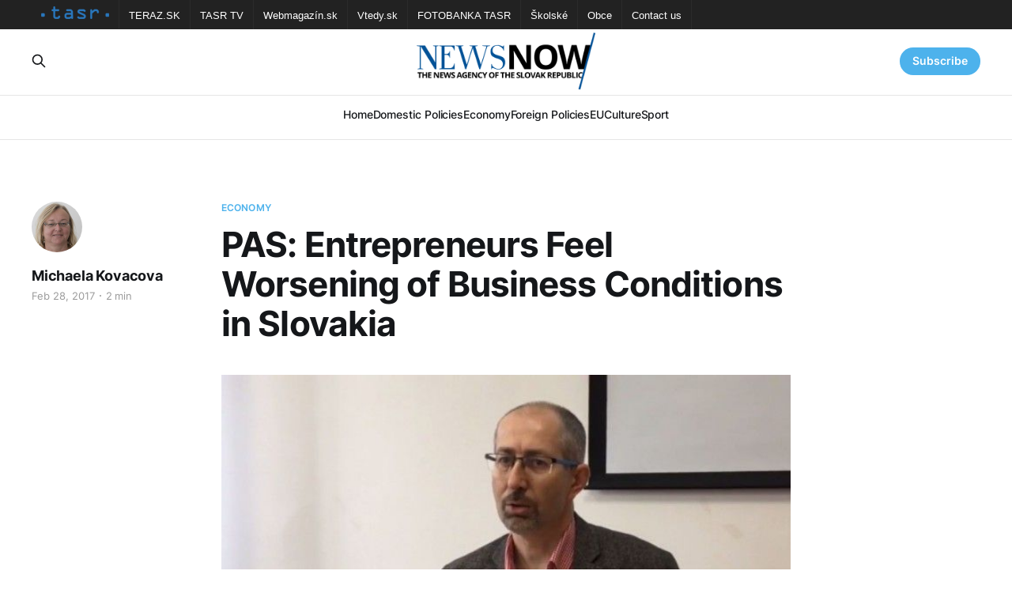

--- FILE ---
content_type: text/html; charset=utf-8
request_url: https://newsnow.tasr.sk/pas-entrepreneurs-feel-worsening-of-business-conditions-in-slovakia/
body_size: 6237
content:
<!DOCTYPE html>
<html lang="en">

<head>
    <meta charset="utf-8">
    <meta name="viewport" content="width=device-width, initial-scale=1">
    <title>PAS: Entrepreneurs Feel Worsening of Business Conditions in Slovakia</title>
    <link rel="stylesheet" href="/assets/built/screen.css?v=686c808a0a">

    <link rel="icon" href="https://newsnow.tasr.sk/content/images/size/w256h256/2023/02/152x152.png" type="image/png">
    <link rel="canonical" href="https://newsnow.tasr.sk/pas-entrepreneurs-feel-worsening-of-business-conditions-in-slovakia/">
    <meta name="referrer" content="no-referrer-when-downgrade">
    
    <meta property="og:site_name" content="NewsNow">
    <meta property="og:type" content="article">
    <meta property="og:title" content="PAS: Entrepreneurs Feel Worsening of Business Conditions in Slovakia">
    <meta property="og:description" content="Bratislava, February 28 (TASR) – Entrepreneurs are still dissatisfied with the development of the business environment in Slovakia, and they evaluated it negatively also in the final quarter of 2016, Slovak Business Alliance (PAS) CEO Peter Kremsky told a news conference in Bratislava on Tuesday.


The business environment index (IPP) set">
    <meta property="og:url" content="https://newsnow.tasr.sk/pas-entrepreneurs-feel-worsening-of-business-conditions-in-slovakia/">
    <meta property="og:image" content="https://newsnow.tasr.sk/content/images/wordpress/2017/02/PAS.jpg">
    <meta property="article:published_time" content="2017-02-28T14:56:47.000Z">
    <meta property="article:modified_time" content="2017-02-28T14:56:47.000Z">
    <meta property="article:tag" content="Economy">
    
    <meta property="article:publisher" content="https://www.facebook.com/AgenturaTASR/">
    <meta name="twitter:card" content="summary_large_image">
    <meta name="twitter:title" content="PAS: Entrepreneurs Feel Worsening of Business Conditions in Slovakia">
    <meta name="twitter:description" content="Bratislava, February 28 (TASR) – Entrepreneurs are still dissatisfied with the development of the business environment in Slovakia, and they evaluated it negatively also in the final quarter of 2016, Slovak Business Alliance (PAS) CEO Peter Kremsky told a news conference in Bratislava on Tuesday.


The business environment index (IPP) set">
    <meta name="twitter:url" content="https://newsnow.tasr.sk/pas-entrepreneurs-feel-worsening-of-business-conditions-in-slovakia/">
    <meta name="twitter:image" content="https://newsnow.tasr.sk/content/images/wordpress/2017/02/PAS.jpg">
    <meta name="twitter:label1" content="Written by">
    <meta name="twitter:data1" content="Michaela Kovacova">
    <meta name="twitter:label2" content="Filed under">
    <meta name="twitter:data2" content="Economy">
    <meta property="og:image:width" content="650">
    <meta property="og:image:height" content="423">
    
    <script type="application/ld+json">
{
    "@context": "https://schema.org",
    "@type": "Article",
    "publisher": {
        "@type": "Organization",
        "name": "NewsNow",
        "url": "https://newsnow.tasr.sk/",
        "logo": {
            "@type": "ImageObject",
            "url": "https://newsnow.tasr.sk/content/images/2023/02/544x180-1.png"
        }
    },
    "author": {
        "@type": "Person",
        "name": "Michaela Kovacova",
        "image": {
            "@type": "ImageObject",
            "url": "https://newsnow.tasr.sk/content/images/2022/12/michaela-kovacova.jpg",
            "width": 256,
            "height": 256
        },
        "url": "https://newsnow.tasr.sk/author/kovacova/",
        "sameAs": []
    },
    "headline": "PAS: Entrepreneurs Feel Worsening of Business Conditions in Slovakia",
    "url": "https://newsnow.tasr.sk/pas-entrepreneurs-feel-worsening-of-business-conditions-in-slovakia/",
    "datePublished": "2017-02-28T14:56:47.000Z",
    "dateModified": "2017-02-28T14:56:47.000Z",
    "image": {
        "@type": "ImageObject",
        "url": "https://newsnow.tasr.sk/content/images/wordpress/2017/02/PAS.jpg",
        "width": 650,
        "height": 423
    },
    "keywords": "Economy",
    "description": "Bratislava, February 28 (TASR) – Entrepreneurs are still dissatisfied with the development of the business environment in Slovakia, and they evaluated it negatively also in the final quarter of 2016, Slovak Business Alliance (PAS) CEO Peter Kremsky told a news conference in Bratislava on Tuesday.\n\n\nThe business environment index (IPP) set up by PAS dropped by 2.1 percent quarter-on-quarter to 51.6 points in 4Q16.\n\n\nThe negative evaluation was slightly less pessimistic than in the previous quarte",
    "mainEntityOfPage": "https://newsnow.tasr.sk/pas-entrepreneurs-feel-worsening-of-business-conditions-in-slovakia/"
}
    </script>

    <meta name="generator" content="Ghost 6.10">
    <link rel="alternate" type="application/rss+xml" title="NewsNow" href="https://newsnow.tasr.sk/rss/">
    <script defer src="https://cdn.jsdelivr.net/ghost/portal@~2.56/umd/portal.min.js" data-i18n="true" data-ghost="https://newsnow.tasr.sk/" data-key="711f529b847d4b6671384dea07" data-api="https://newsnow.tasr.sk/ghost/api/content/" data-locale="en" crossorigin="anonymous"></script><style id="gh-members-styles">.gh-post-upgrade-cta-content,
.gh-post-upgrade-cta {
    display: flex;
    flex-direction: column;
    align-items: center;
    font-family: -apple-system, BlinkMacSystemFont, 'Segoe UI', Roboto, Oxygen, Ubuntu, Cantarell, 'Open Sans', 'Helvetica Neue', sans-serif;
    text-align: center;
    width: 100%;
    color: #ffffff;
    font-size: 16px;
}

.gh-post-upgrade-cta-content {
    border-radius: 8px;
    padding: 40px 4vw;
}

.gh-post-upgrade-cta h2 {
    color: #ffffff;
    font-size: 28px;
    letter-spacing: -0.2px;
    margin: 0;
    padding: 0;
}

.gh-post-upgrade-cta p {
    margin: 20px 0 0;
    padding: 0;
}

.gh-post-upgrade-cta small {
    font-size: 16px;
    letter-spacing: -0.2px;
}

.gh-post-upgrade-cta a {
    color: #ffffff;
    cursor: pointer;
    font-weight: 500;
    box-shadow: none;
    text-decoration: underline;
}

.gh-post-upgrade-cta a:hover {
    color: #ffffff;
    opacity: 0.8;
    box-shadow: none;
    text-decoration: underline;
}

.gh-post-upgrade-cta a.gh-btn {
    display: block;
    background: #ffffff;
    text-decoration: none;
    margin: 28px 0 0;
    padding: 8px 18px;
    border-radius: 4px;
    font-size: 16px;
    font-weight: 600;
}

.gh-post-upgrade-cta a.gh-btn:hover {
    opacity: 0.92;
}</style>
    <script defer src="https://cdn.jsdelivr.net/ghost/sodo-search@~1.8/umd/sodo-search.min.js" data-key="711f529b847d4b6671384dea07" data-styles="https://cdn.jsdelivr.net/ghost/sodo-search@~1.8/umd/main.css" data-sodo-search="https://newsnow.tasr.sk/" data-locale="en" crossorigin="anonymous"></script>
    
    <link href="https://newsnow.tasr.sk/webmentions/receive/" rel="webmention">
    <script defer src="/public/cards.min.js?v=686c808a0a"></script>
    <link rel="stylesheet" type="text/css" href="/public/cards.min.css?v=686c808a0a">
    <script defer src="/public/member-attribution.min.js?v=686c808a0a"></script><style>:root {--ghost-accent-color: #4db2ec;}</style>
</head>

<body class="post-template tag-economy is-head-stacked has-serif-body theme_newsnow">
<div class="gh-site">

    <nav class="gh-tasr-links">
        <ul>
            <li class="logo">
                <a href="http://www.tasr.sk/">
                    <img src="/assets/images/tasr-logo.png?v=686c808a0a" srcset="/assets/images/tasr-logo.png?v=686c808a0a 1x, /assets/images/tasr-logo@2x.png?v=686c808a0a 2x" alt="TASR - Tlačová agentúra Slovenskej republiky">
                </a>
            </li>
            <li><a href="https://www.teraz.sk/" target="_blank">TERAZ.SK</a></li>
            <li><a href="https://www.tasrtv.sk/" target="_blank">TASR TV</a></li>
            <li><a href="https://webmagazin.teraz.sk/" target="_blank">Webmagazín.sk</a></li>
            <li><a href="https://www.vtedy.sk/" target="_blank">Vtedy.sk</a></li>
            <li><a href="https://fotobanka.tasr.sk/" target="_blank">FOTOBANKA TASR</a></li>
            <li><a href="https://skolske.sk/" target="_blank">Školské</a></li>
            <li><a href="https://obce.tasr.sk/" target="_blank">Obce</a></li>
            <li><a href="https://www.tasr.sk/kontakty" target="_blank">Contact us</a></li>
        </ul>
    </nav>

    <header id="gh-head" class="gh-head gh-outer">
        <div class="gh-head-inner gh-inner">
            <div class="gh-head-brand">
                <div class="gh-head-brand-wrapper">
                    <a class="gh-head-logo" href="https://newsnow.tasr.sk">
                            <img src="https://newsnow.tasr.sk/content/images/2023/02/544x180-1.png" alt="NewsNow">
                    </a>
                </div>
                <button class="gh-search gh-icon-btn" data-ghost-search><svg xmlns="http://www.w3.org/2000/svg" fill="none" viewBox="0 0 24 24" stroke="currentColor" stroke-width="2" width="20" height="20"><path stroke-linecap="round" stroke-linejoin="round" d="M21 21l-6-6m2-5a7 7 0 11-14 0 7 7 0 0114 0z"></path></svg></button>
                <button class="gh-burger"></button>
            </div>

            <nav class="gh-head-menu">
                <ul class="nav">
    <li class="nav-home"><a href="https://newsnow.tasr.sk/">Home</a></li>
    <li class="nav-domestic-policies"><a href="https://newsnow.tasr.sk/tag/policy/">Domestic Policies</a></li>
    <li class="nav-economy"><a href="https://newsnow.tasr.sk/tag/economy/">Economy</a></li>
    <li class="nav-foreign-policies"><a href="https://newsnow.tasr.sk/tag/foreign/">Foreign Policies</a></li>
    <li class="nav-eu"><a href="https://newsnow.tasr.sk/tag/eu/">EU</a></li>
    <li class="nav-culture"><a href="https://newsnow.tasr.sk/tag/culture/">Culture</a></li>
    <li class="nav-sport"><a href="https://newsnow.tasr.sk/tag/sport/">Sport</a></li>
</ul>

            </nav>

            <div class="gh-head-actions">
                    <button class="gh-search gh-icon-btn" data-ghost-search><svg xmlns="http://www.w3.org/2000/svg" fill="none" viewBox="0 0 24 24" stroke="currentColor" stroke-width="2" width="20" height="20"><path stroke-linecap="round" stroke-linejoin="round" d="M21 21l-6-6m2-5a7 7 0 11-14 0 7 7 0 0114 0z"></path></svg></button>
                    <div class="gh-head-members">
                                <a class="gh-head-link" href="#/portal/signin" data-portal="signin">Sign in</a>
                                <a class="gh-head-btn gh-btn gh-primary-btn" href="#/portal/signup" data-portal="signup">Subscribe</a>
                    </div>
            </div>
        </div>
    </header>

    
<main class="gh-main">
        <article class="gh-article post tag-economy">

            <header class="gh-article-header gh-canvas">
                    <a class="gh-article-tag" href="https://newsnow.tasr.sk/tag/economy/">Economy</a>

                <h1 class="gh-article-title">PAS: Entrepreneurs Feel Worsening of Business Conditions in Slovakia</h1>

                    <aside class="gh-article-sidebar">

        <div class="gh-author-image-list">
                <a class="gh-author-image" href="/author/kovacova/">
                        <img src="https://newsnow.tasr.sk/content/images/2022/12/michaela-kovacova.jpg" alt="Michaela Kovacova">
                </a>
        </div>

        <div class="gh-author-name-list">
                <h4 class="gh-author-name">
                    <a href="/author/kovacova/">Michaela Kovacova</a>
                </h4>
                
        </div>

        <div class="gh-article-meta">
            <div class="gh-article-meta-inner">
                <time class="gh-article-date" datetime="2017-02-28">Feb 28, 2017</time>
                    <span class="gh-article-meta-sep"></span>
                    <span class="gh-article-length">2 min</span>
            </div>
        </div>

    </aside>


                    <figure class="gh-article-image">
        <img
            srcset="/content/images/size/w300/wordpress/2017/02/PAS.jpg 300w,
                    /content/images/size/w720/wordpress/2017/02/PAS.jpg 720w,
                    /content/images/size/w960/wordpress/2017/02/PAS.jpg 960w,
                    /content/images/size/w1200/wordpress/2017/02/PAS.jpg 1200w,
                    /content/images/size/w2000/wordpress/2017/02/PAS.jpg 2000w"
            sizes="(max-width: 1200px) 100vw, 1200px"
            src="/content/images/size/w1200/wordpress/2017/02/PAS.jpg"
            alt="PAS: Entrepreneurs Feel Worsening of Business Conditions in Slovakia"
        >
    </figure>
            </header>

            <section class="gh-content gh-canvas">
                <!--kg-card-begin: html--><p>Bratislava, February 28 (TASR) &#8211; Entrepreneurs are still dissatisfied with the development of the business environment in Slovakia, and they evaluated it negatively also in the final quarter of 2016, Slovak Business Alliance (PAS) CEO Peter Kremsky told a news conference in Bratislava on Tuesday.<!--more--></p>
<p>The business environment index (IPP) set up by PAS dropped by 2.1 percent quarter-on-quarter to 51.6 points in 4Q16.</p>
<p>The negative evaluation was slightly less pessimistic than in the previous quarter, said Kremsky. He sees the reason for this in certain legislative changes that businessmen evaluated positively, such as a reduction in corporate income tax and a modification of legislation governing bankruptcy, restructuring and distraint proceedings.</p>
<p>However, negative perceptions prevailed in the survey, stated Kremsky. The introduction of a dividend tax, a levy on non-life insurance and changes in mandatory transfers to social and health-care funds contributed towards this. &#8220;Entrepreneurs sense this as a worsening of the situation in general,&#8221; stressed Kremsky.</p>
<p>Compliance with the principle of equality before the law posted the highest drop among all IPP components. &#8220;Entrepreneurs very negatively perceive cases in which it&#8217;s evident that &#8216;our people&#8217; enjoy better business conditions. They have more opportunities, better access to state orders, to EU funds, subsidies, investment stimuli,&#8221; explained Kremsky, giving the example of the tax fraud-related Basternak case.</p>
<p>The level of trust shown by entrepreneurs&#8217; in the functioning of the political system has fallen significantly recently. &#8220;It&#8217;s a sign that businessmen have serious doubts about the functioning of the state as a guarantor of justice, safety, infrastructure, education and the health-care sector, which is a very strong impetus,&#8221; stated the PAS CEO.</p>
<p>According to him, Slovakia is significantly lagging behind, for example, in combating corruption, and the politicising of the police and courts doesn&#8217;t help the state&#8217;s reliability, either. Concerning the registry of final beneficiaries, businessmen are more likely to feel the extra financial and red tape burden as its sole potential contribution.</p>
<p>Entrepreneurs also took a negative view of how easy it is to enforce the law, whether the judicial system functions properly, and whether legislation is comprehensible and stable. Labour has seen a drop in quality and accessibility over the past year as well. &#8220;This means that very few people are available to start working immediately, and businessmen view this as a threat to their businesses,&#8221; added Kremsky.</p>
<!--kg-card-end: html-->
            </section>

        </article>

                <div class="gh-read-next gh-canvas">
                <section class="gh-pagehead">
                    <h4 class="gh-pagehead-title">Read next</h4>
                </section>

                <div class="gh-topic gh-topic-grid">
                    <div class="gh-topic-content">
                            <article class="gh-card post">
    <a class="gh-card-link" href="/premier-launches-process-of-creating-vision-for-slovakias-development-until-2040/">
            <figure class="gh-card-image">
                <img
                    srcset="/content/images/size/w300/2026/01/Fico-5.jpg 300w,
                            /content/images/size/w720/2026/01/Fico-5.jpg 720w,
                            /content/images/size/w960/2026/01/Fico-5.jpg 960w,
                            /content/images/size/w1200/2026/01/Fico-5.jpg 1200w,
                            /content/images/size/w2000/2026/01/Fico-5.jpg 2000w"
                    sizes="(max-width: 1200px) 100vw, 1200px"
                    src="/content/images/size/w720/2026/01/Fico-5.jpg"
                    alt="Premier Launches Process of Creating Vision for Slovakia&#x27;s Development until 2040"
                >
            </figure>

        <div class="gh-card-wrapper">
            <header class="gh-card-header">
                <h3 class="gh-card-title">Premier Launches Process of Creating Vision for Slovakia&#x27;s Development until 2040</h3>
            </header>

                    <div class="gh-card-excerpt">Bratislava, 28 January (TASR) - I&#39;ve launched the process of drafting a Vision for the Development of Slovakia until 2040, stated Prime Minister Robert Fico (Smer-SD) in his address at the old parliamentary building in Bratislava on Wednesday during an expert workshop, where, according to him, the aim</div>

            <footer class="gh-card-footer">
                <span class="gh-card-author">Marek Antalik</span>
                <time class="gh-card-date" datetime="2026-01-28">Jan 28, 2026</time>
            </footer>
        </div>
    </a>
</article>                            <article class="gh-card post">
    <a class="gh-card-link" href="/train-drivers-submit-petition-against-in-cab-cameras-to-transport-ministry/">
            <figure class="gh-card-image">
                <img
                    srcset="/content/images/size/w300/2026/01/4-038f8fc434af180a2eb25fbed4eed2681a0910f2.jpg 300w,
                            /content/images/size/w720/2026/01/4-038f8fc434af180a2eb25fbed4eed2681a0910f2.jpg 720w,
                            /content/images/size/w960/2026/01/4-038f8fc434af180a2eb25fbed4eed2681a0910f2.jpg 960w,
                            /content/images/size/w1200/2026/01/4-038f8fc434af180a2eb25fbed4eed2681a0910f2.jpg 1200w,
                            /content/images/size/w2000/2026/01/4-038f8fc434af180a2eb25fbed4eed2681a0910f2.jpg 2000w"
                    sizes="(max-width: 1200px) 100vw, 1200px"
                    src="/content/images/size/w720/2026/01/4-038f8fc434af180a2eb25fbed4eed2681a0910f2.jpg"
                    alt="Train Drivers Submit Petition against In-cab Cameras to Transport Ministry"
                >
            </figure>

        <div class="gh-card-wrapper">
            <header class="gh-card-header">
                <h3 class="gh-card-title">Train Drivers Submit Petition against In-cab Cameras to Transport Ministry</h3>
            </header>

                    <div class="gh-card-excerpt">Bratislava, 20 January (TASR) - Representatives of a petition committee submitted a petition against the installation of camera systems in engine cabs to the Transport Ministry on Tuesday, petition representative Matej Motycka confirmed for TASR on the same day.

According to Motycka, more than 85 percent of active train drivers</div>

            <footer class="gh-card-footer">
                <span class="gh-card-author">Martin Fabok</span>
                <time class="gh-card-date" datetime="2026-01-20">Jan 20, 2026</time>
            </footer>
        </div>
    </a>
</article>                            <article class="gh-card post">
    <a class="gh-card-link" href="/fico-energy-prices-in-eu-must-be-addressed-radically-we-propose-ets-holiday/">
            <figure class="gh-card-image">
                <img
                    srcset="/content/images/size/w300/2026/01/Fico-4.jpg 300w,
                            /content/images/size/w720/2026/01/Fico-4.jpg 720w,
                            /content/images/size/w960/2026/01/Fico-4.jpg 960w,
                            /content/images/size/w1200/2026/01/Fico-4.jpg 1200w,
                            /content/images/size/w2000/2026/01/Fico-4.jpg 2000w"
                    sizes="(max-width: 1200px) 100vw, 1200px"
                    src="/content/images/size/w720/2026/01/Fico-4.jpg"
                    alt="Fico: Energy Prices in EU Must Be Addressed Radically; We Propose ETS Holiday"
                >
            </figure>

        <div class="gh-card-wrapper">
            <header class="gh-card-header">
                <h3 class="gh-card-title">Fico: Energy Prices in EU Must Be Addressed Radically; We Propose ETS Holiday</h3>
            </header>

                    <div class="gh-card-excerpt">Bratislava, 20 January (TASR) - The issue of high energy prices, which threaten the competitiveness of the European Union (EU), must be addressed radically, and Slovakia proposes, as one of the options, declaring a four- or five-year moratorium on the application of the emissions trading system (ETS), Prime Minister Robert</div>

            <footer class="gh-card-footer">
                <span class="gh-card-author">Marek Antalik</span>
                <time class="gh-card-date" datetime="2026-01-20">Jan 20, 2026</time>
            </footer>
        </div>
    </a>
</article>                    </div>
                </div>
            </div>

        </main>

    <footer class="gh-foot gh-outer">
        <div class="gh-foot-inner gh-inner">
                <section class="gh-subscribe">
                    <h3 class="gh-subscribe-title">Subscribe to NewsNow</h3>
                        <div class="gh-subscribe-description">Don&#x27;t miss out on the latest news. Sign up now to get access to the members-only newsletter.</div>
                    <button class="gh-subscribe-btn gh-btn" data-portal="signup"><svg width="20" height="20" viewBox="0 0 20 20" fill="none" stroke="currentColor" xmlns="http://www.w3.org/2000/svg">
    <path d="M3.33332 3.33334H16.6667C17.5833 3.33334 18.3333 4.08334 18.3333 5.00001V15C18.3333 15.9167 17.5833 16.6667 16.6667 16.6667H3.33332C2.41666 16.6667 1.66666 15.9167 1.66666 15V5.00001C1.66666 4.08334 2.41666 3.33334 3.33332 3.33334Z" stroke-width="1.5" stroke-linecap="round" stroke-linejoin="round"/>
    <path d="M18.3333 5L9.99999 10.8333L1.66666 5" stroke-width="1.5" stroke-linecap="round" stroke-linejoin="round"/>
</svg> Subscribe now</button>
                </section>

            <div class="gh-copyright">
                    30.01.2026 NewsNow.tasr.sk © Copyright 2016 - 2026, TASR.<br><a href="https://tasr.sk/" target="_blank" rel="noopener">Tlačová agentúra Slovenskej republiky</a> (The News Agency of the Slovak Republic, TASR), Dúbravská cesta 14 84104 Bratislava - mestská časť Karlova Ves, IČO / ID number: 31320414, evidenčné číslo v zozname Ministerstva kultúry (registration number in the list of the Ministry of Culture) EV 45/22/SWP
            </div>
        </div>
    </footer>

</div>

    <div class="pswp" tabindex="-1" role="dialog" aria-hidden="true">
    <div class="pswp__bg"></div>

    <div class="pswp__scroll-wrap">
        <div class="pswp__container">
            <div class="pswp__item"></div>
            <div class="pswp__item"></div>
            <div class="pswp__item"></div>
        </div>

        <div class="pswp__ui pswp__ui--hidden">
            <div class="pswp__top-bar">
                <div class="pswp__counter"></div>

                <button class="pswp__button pswp__button--close" title="Close (Esc)"></button>
                <button class="pswp__button pswp__button--share" title="Share"></button>
                <button class="pswp__button pswp__button--fs" title="Toggle fullscreen"></button>
                <button class="pswp__button pswp__button--zoom" title="Zoom in/out"></button>

                <div class="pswp__preloader">
                    <div class="pswp__preloader__icn">
                        <div class="pswp__preloader__cut">
                            <div class="pswp__preloader__donut"></div>
                        </div>
                    </div>
                </div>
            </div>

            <div class="pswp__share-modal pswp__share-modal--hidden pswp__single-tap">
                <div class="pswp__share-tooltip"></div>
            </div>

            <button class="pswp__button pswp__button--arrow--left" title="Previous (arrow left)"></button>
            <button class="pswp__button pswp__button--arrow--right" title="Next (arrow right)"></button>

            <div class="pswp__caption">
                <div class="pswp__caption__center"></div>
            </div>
        </div>
    </div>
</div>
<script src="/assets/built/main.min.js?v=686c808a0a"></script>
<script src="/assets/built/cookieconsent.js?v=686c808a0a"></script>



</body>

</html>


--- FILE ---
content_type: application/javascript
request_url: https://newsnow.tasr.sk/assets/built/main.min.js?v=686c808a0a
body_size: 52145
content:
function dropdown(){const o=window.matchMedia("(max-width: 767px)"),i=document.querySelector(".gh-head-menu"),r=i?.querySelector(".nav");if(r){var e=document.querySelector(".gh-head-logo");const t=r.innerHTML,n=(o.matches&&r.querySelectorAll("li").forEach(function(e,t){e.style.transitionDelay=.03*(t+1)+"s"}),function(){if(!o.matches){for(var e=[];r.offsetWidth+64>i.offsetWidth;){if(!r.lastElementChild)return;e.unshift(r.lastElementChild),r.lastElementChild.remove()}if(e.length){const t=document.createElement("button"),n=(t.setAttribute("class","nav-more-toggle gh-icon-btn"),t.setAttribute("aria-label","More"),t.innerHTML='<svg xmlns="http://www.w3.org/2000/svg" viewBox="0 0 32 32" fill="currentColor"><path d="M21.333 16c0-1.473 1.194-2.667 2.667-2.667v0c1.473 0 2.667 1.194 2.667 2.667v0c0 1.473-1.194 2.667-2.667 2.667v0c-1.473 0-2.667-1.194-2.667-2.667v0zM13.333 16c0-1.473 1.194-2.667 2.667-2.667v0c1.473 0 2.667 1.194 2.667 2.667v0c0 1.473-1.194 2.667-2.667 2.667v0c-1.473 0-2.667-1.194-2.667-2.667v0zM5.333 16c0-1.473 1.194-2.667 2.667-2.667v0c1.473 0 2.667 1.194 2.667 2.667v0c0 1.473-1.194 2.667-2.667 2.667v0c-1.473 0-2.667-1.194-2.667-2.667v0z"></path></svg>',document.createElement("div"));n.setAttribute("class","gh-dropdown"),10<=e.length?(document.body.classList.add("is-dropdown-mega"),n.style.gridTemplateRows=`repeat(${Math.ceil(e.length/2)}, 1fr)`):document.body.classList.remove("is-dropdown-mega"),e.forEach(function(e){n.appendChild(e)}),t.appendChild(n),r.appendChild(t),document.body.classList.add("is-dropdown-loaded"),t.addEventListener("click",function(){document.body.classList.toggle("is-dropdown-open")}),window.addEventListener("click",function(e){!t.contains(e.target)&&document.body.classList.contains("is-dropdown-open")&&document.body.classList.remove("is-dropdown-open")})}else document.body.classList.add("is-dropdown-loaded")}});imagesLoaded(e,function(){n()}),window.addEventListener("resize",function(){setTimeout(()=>{r.innerHTML=t,n()},1)})}}function lightbox(e){document.querySelectorAll(e).forEach(function(e){e.addEventListener("click",function(e){var t=e;t.preventDefault();for(var n,o=[],i=0,r=t.target.closest(".kg-card").previousElementSibling;r&&(r.classList.contains("kg-image-card")||r.classList.contains("kg-gallery-card"));){var a=[];r.querySelectorAll("img").forEach(function(e){a.push({src:e.getAttribute("src"),msrc:e.getAttribute("src"),w:e.getAttribute("width"),h:e.getAttribute("height"),el:e}),i+=1}),r=r.previousElementSibling,o=a.concat(o)}t.target.classList.contains("kg-image")?o.push({src:t.target.getAttribute("src"),msrc:t.target.getAttribute("src"),w:t.target.getAttribute("width"),h:t.target.getAttribute("height"),el:t.target}):(n=!1,t.target.closest(".kg-gallery-card").querySelectorAll("img").forEach(function(e){o.push({src:e.getAttribute("src"),msrc:e.getAttribute("src"),w:e.getAttribute("width"),h:e.getAttribute("height"),el:e}),n||e===t.target?n=!0:i+=1}));for(var s=t.target.closest(".kg-card").nextElementSibling;s&&(s.classList.contains("kg-image-card")||s.classList.contains("kg-gallery-card"));)s.querySelectorAll("img").forEach(function(e){o.push({src:e.getAttribute("src"),msrc:e.getAttribute("src"),w:e.getAttribute("width"),h:e.getAttribute("height"),el:e})}),s=s.nextElementSibling;e=document.querySelectorAll(".pswp")[0],new PhotoSwipe(e,PhotoSwipeUI_Default,o,{bgOpacity:.9,closeOnScroll:!0,fullscreenEl:!1,history:!1,index:i,shareEl:!1,zoomEl:!1,getThumbBoundsFn:function(e){var e=o[e].el,t=window.pageYOffset||document.documentElement.scrollTop;return{x:(e=e.getBoundingClientRect()).left,y:e.top+t,w:e.width}}}).init()})})}function pagination(e,s,l=!1){const c=document.querySelector(".gh-feed");if(!c)return;let t=!1;async function n(){var e=document.querySelector("link[rel=next]");if(e)try{var t=await(await fetch(e.href)).text(),n=(new DOMParser).parseFromString(t,"text/html"),o=n.querySelectorAll(".gh-feed:not(.gh-featured):not(.gh-related) > *");const r=document.createDocumentFragment(),a=[];o.forEach(function(e){e=document.importNode(e,!0),l&&(e.style.visibility="hidden"),r.appendChild(e),a.push(e)}),c.appendChild(r),s&&s(a,u);var i=n.querySelector("link[rel=next]");i&&i.href?e.href=i.href:(e.remove(),d&&d.remove())}catch(t){throw e.remove(),t}}async function u(){o.getBoundingClientRect().top<=window.innerHeight&&document.querySelector("link[rel=next]")&&await n()}const o=c.nextElementSibling||c.parentElement.nextElementSibling||document.querySelector(".gh-foot"),d=document.querySelector(".gh-loadmore"),i=new IntersectionObserver(async function(e){if(!t){if(t=!0,e[0].isIntersecting)if(l)await n();else for(;o.getBoundingClientRect().top<=window.innerHeight&&document.querySelector("link[rel=next]");)await n();t=!1,document.querySelector("link[rel=next]")||i.disconnect()}});e?i.observe(o):d.addEventListener("click",n)}if(!function(e,t){"object"==typeof module&&module.exports?module.exports=t():e.EvEmitter=t()}("undefined"!=typeof window?window:this,function(){function e(){}var t=e.prototype;return t.on=function(e,t){var n;return e&&t&&((n=(n=this._events=this._events||{})[e]=n[e]||[]).includes(t)||n.push(t)),this},t.once=function(e,t){var n;return e&&t&&(this.on(e,t),((n=this._onceEvents=this._onceEvents||{})[e]=n[e]||{})[t]=!0),this},t.off=function(e,t){return(e=this._events&&this._events[e])&&e.length&&-1!=(t=e.indexOf(t))&&e.splice(t,1),this},t.emitEvent=function(e,t){let n=this._events&&this._events[e];if(n&&n.length){n=n.slice(0),t=t||[];var o,i=this._onceEvents&&this._onceEvents[e];for(o of n)i&&i[o]&&(this.off(e,o),delete i[o]),o.apply(this,t)}return this},t.allOff=function(){return delete this._events,delete this._onceEvents,this},e}),function(e,t){"object"==typeof module&&module.exports?module.exports=t(e,require("ev-emitter")):e.imagesLoaded=t(e,e.EvEmitter)}("undefined"!=typeof window?window:this,function(t,e){let r=t.jQuery,a=t.console;function s(e,t,n){if(!(this instanceof s))return new s(e,t,n);var o,i=e;(i="string"==typeof e?document.querySelectorAll(e):i)?(this.elements=(o=i,Array.isArray(o)?o:"object"==typeof o&&"number"==typeof o.length?[...o]:[o]),this.options={},"function"==typeof t?n=t:Object.assign(this.options,t),n&&this.on("always",n),this.getImages(),r&&(this.jqDeferred=new r.Deferred),setTimeout(this.check.bind(this))):a.error("Bad element for imagesLoaded "+(i||e))}(s.prototype=Object.create(e.prototype)).getImages=function(){this.images=[],this.elements.forEach(this.addElementImages,this)};const i=[1,9,11],l=(s.prototype.addElementImages=function(e){"IMG"===e.nodeName&&this.addImage(e),!0===this.options.background&&this.addElementBackgroundImages(e);var t,n,o=e.nodeType;if(o&&i.includes(o)){for(t of e.querySelectorAll("img"))this.addImage(t);if("string"==typeof this.options.background)for(n of e.querySelectorAll(this.options.background))this.addElementBackgroundImages(n)}},/url\((['"])?(.*?)\1\)/gi);function n(e){this.img=e}function o(e,t){this.url=e,this.element=t,this.img=new Image}return s.prototype.addElementBackgroundImages=function(t){var n=getComputedStyle(t);if(n){let e=l.exec(n.backgroundImage);for(;null!==e;){var o=e&&e[2];o&&this.addBackground(o,t),e=l.exec(n.backgroundImage)}}},s.prototype.addImage=function(e){e=new n(e),this.images.push(e)},s.prototype.addBackground=function(e,t){e=new o(e,t),this.images.push(e)},s.prototype.check=function(){if(this.progressedCount=0,this.hasAnyBroken=!1,this.images.length){let t=(e,t,n)=>{setTimeout(()=>{this.progress(e,t,n)})};this.images.forEach(function(e){e.once("progress",t),e.check()})}else this.complete()},s.prototype.progress=function(e,t,n){this.progressedCount++,this.hasAnyBroken=this.hasAnyBroken||!e.isLoaded,this.emitEvent("progress",[this,e,t]),this.jqDeferred&&this.jqDeferred.notify&&this.jqDeferred.notify(this,e),this.progressedCount===this.images.length&&this.complete(),this.options.debug&&a&&a.log("progress: "+n,e,t)},s.prototype.complete=function(){var e=this.hasAnyBroken?"fail":"done";this.isComplete=!0,this.emitEvent(e,[this]),this.emitEvent("always",[this]),this.jqDeferred&&(e=this.hasAnyBroken?"reject":"resolve",this.jqDeferred[e](this))},(n.prototype=Object.create(e.prototype)).check=function(){this.getIsImageComplete()?this.confirm(0!==this.img.naturalWidth,"naturalWidth"):(this.proxyImage=new Image,this.img.crossOrigin&&(this.proxyImage.crossOrigin=this.img.crossOrigin),this.proxyImage.addEventListener("load",this),this.proxyImage.addEventListener("error",this),this.img.addEventListener("load",this),this.img.addEventListener("error",this),this.proxyImage.src=this.img.currentSrc||this.img.src)},n.prototype.getIsImageComplete=function(){return this.img.complete&&this.img.naturalWidth},n.prototype.confirm=function(e,t){this.isLoaded=e,e="PICTURE"===(e=this.img.parentNode).nodeName?e:this.img,this.emitEvent("progress",[this,e,t])},n.prototype.handleEvent=function(e){var t="on"+e.type;this[t]&&this[t](e)},n.prototype.onload=function(){this.confirm(!0,"onload"),this.unbindEvents()},n.prototype.onerror=function(){this.confirm(!1,"onerror"),this.unbindEvents()},n.prototype.unbindEvents=function(){this.proxyImage.removeEventListener("load",this),this.proxyImage.removeEventListener("error",this),this.img.removeEventListener("load",this),this.img.removeEventListener("error",this)},(o.prototype=Object.create(n.prototype)).check=function(){this.img.addEventListener("load",this),this.img.addEventListener("error",this),this.img.src=this.url,this.getIsImageComplete()&&(this.confirm(0!==this.img.naturalWidth,"naturalWidth"),this.unbindEvents())},o.prototype.unbindEvents=function(){this.img.removeEventListener("load",this),this.img.removeEventListener("error",this)},o.prototype.confirm=function(e,t){this.isLoaded=e,this.emitEvent("progress",[this,this.element,t])},(s.makeJQueryPlugin=function(e){(e=e||t.jQuery)&&((r=e).fn.imagesLoaded=function(e,t){return new s(this,e,t).jqDeferred.promise(r(this))})})(),s}),function(e,t){"function"==typeof define&&define.amd?define(t):"object"==typeof exports?module.exports=t():e.PhotoSwipeUI_Default=t()}(this,function(){"use strict";return function(o,s){function l(e){if(k)return!0;e=e||window.event,S.timeToIdle&&S.mouseUsed&&!r&&d();for(var t,n,o=(e.target||e.srcElement).getAttribute("class")||"",i=0;i<R.length;i++)(t=R[i]).onTap&&-1<o.indexOf("pswp__"+t.name)&&(t.onTap(),n=!0);n&&(e.stopPropagation&&e.stopPropagation(),k=!0,e=s.features.isOldAndroid?600:30,setTimeout(function(){k=!1},e))}function c(){var e=1===S.getNumItemsFn();e!==T&&(O(g,"ui--one-slide",e),T=e)}function a(){O(x,"share-modal--hidden",M)}function u(){if((M=!M)?(s.removeClass(x,"pswp__share-modal--fade-in"),setTimeout(function(){M&&a()},300)):(a(),setTimeout(function(){M||s.addClass(x,"pswp__share-modal--fade-in")},30)),!M){for(var e,t,n,o,i="",r=0;r<S.shareButtons.length;r++)e=S.shareButtons[r],t=S.getImageURLForShare(e),n=S.getPageURLForShare(e),o=S.getTextForShare(e),i+='<a href="'+e.url.replace("{{url}}",encodeURIComponent(n)).replace("{{image_url}}",encodeURIComponent(t)).replace("{{raw_image_url}}",t).replace("{{text}}",encodeURIComponent(o))+'" target="_blank" class="pswp__share--'+e.id+'"'+(e.download?"download":"")+">"+e.label+"</a>",S.parseShareButtonOut&&(i=S.parseShareButtonOut(e,i));x.children[0].innerHTML=i,x.children[0].onclick=P}}function n(e){for(var t=0;t<S.closeElClasses.length;t++)if(s.hasClass(e,"pswp__"+S.closeElClasses[t]))return!0}function d(){clearTimeout(D),F=0,r&&L.setIdle(!1)}function m(e){(e=(e=e||window.event).relatedTarget||e.toElement)&&"HTML"!==e.nodeName||(clearTimeout(D),D=setTimeout(function(){L.setIdle(!0)},S.timeToIdleOutside))}function p(e){I!==e&&(O(E,"preloader--active",!e),I=e)}function f(e){var t,n=e.vGap;!o.likelyTouchDevice||S.mouseUsed||screen.width>S.fitControlsWidth?(t=S.barsSize,S.captionEl&&"auto"===t.bottom?(v||((v=s.createEl("pswp__caption pswp__caption--fake")).appendChild(s.createEl("pswp__caption__center")),g.insertBefore(v,y),s.addClass(g,"pswp__ui--fit")),S.addCaptionHTMLFn(e,v,!0)?(e=v.clientHeight,n.bottom=parseInt(e,10)||44):n.bottom=t.top):n.bottom="auto"===t.bottom?0:t.bottom,n.top=t.top):n.top=n.bottom=0}function P(e){var t=(e=e||window.event).target||e.srcElement;return o.shout("shareLinkClick",e,t),!(!t.href||!t.hasAttribute("download")&&(window.open(t.href,"pswp_share","scrollbars=yes,resizable=yes,toolbar=no,location=yes,width=550,height=420,top=100,left="+(window.screen?Math.round(screen.width/2-275):100)),M||u(),1))}var h,g,y,v,t,w,x,i,r,b,E,I,C,T,S,k,A,D,L=this,e=!1,_=!0,M=!0,Z={barsSize:{top:44,bottom:"auto"},closeElClasses:["item","caption","zoom-wrap","ui","top-bar"],timeToIdle:4e3,timeToIdleOutside:1e3,loadingIndicatorDelay:1e3,addCaptionHTMLFn:function(e,t){return e.title?(t.children[0].innerHTML=e.title,!0):(t.children[0].innerHTML="",!1)},closeEl:!0,captionEl:!0,fullscreenEl:!0,zoomEl:!0,shareEl:!0,counterEl:!0,arrowEl:!0,preloaderEl:!0,tapToClose:!1,tapToToggleControls:!0,clickToCloseNonZoomable:!0,shareButtons:[{id:"facebook",label:"Share on Facebook",url:"https://www.facebook.com/sharer/sharer.php?u={{url}}"},{id:"twitter",label:"Tweet",url:"https://twitter.com/intent/tweet?text={{text}}&url={{url}}"},{id:"pinterest",label:"Pin it",url:"http://www.pinterest.com/pin/create/button/?url={{url}}&media={{image_url}}&description={{text}}"},{id:"download",label:"Download image",url:"{{raw_image_url}}",download:!0}],getImageURLForShare:function(){return o.currItem.src||""},getPageURLForShare:function(){return window.location.href},getTextForShare:function(){return o.currItem.title||""},indexIndicatorSep:" / ",fitControlsWidth:1200},O=function(e,t,n){s[(n?"add":"remove")+"Class"](e,"pswp__"+t)},F=0,R=[{name:"caption",option:"captionEl",onInit:function(e){y=e}},{name:"share-modal",option:"shareEl",onInit:function(e){x=e},onTap:function(){u()}},{name:"button--share",option:"shareEl",onInit:function(e){w=e},onTap:function(){u()}},{name:"button--zoom",option:"zoomEl",onTap:o.toggleDesktopZoom},{name:"counter",option:"counterEl",onInit:function(e){t=e}},{name:"button--close",option:"closeEl",onTap:o.close},{name:"button--arrow--left",option:"arrowEl",onTap:o.prev},{name:"button--arrow--right",option:"arrowEl",onTap:o.next},{name:"button--fs",option:"fullscreenEl",onTap:function(){h.isFullscreen()?h.exit():h.enter()}},{name:"preloader",option:"preloaderEl",onInit:function(e){E=e}}];L.init=function(){var t,i,r,a,e;function n(e){if(e)for(var t=e.length,n=0;n<t;n++){i=e[n],r=i.className;for(var o=0;o<R.length;o++)a=R[o],-1<r.indexOf("pswp__"+a.name)&&(S[a.option]?(s.removeClass(i,"pswp__element--disabled"),a.onInit&&a.onInit(i)):s.addClass(i,"pswp__element--disabled"))}}s.extend(o.options,Z,!0),S=o.options,g=s.getChildByClass(o.scrollWrap,"pswp__ui"),(b=o.listen)("onVerticalDrag",function(e){_&&e<.95?L.hideControls():!_&&.95<=e&&L.showControls()}),b("onPinchClose",function(e){_&&e<.9?(L.hideControls(),t=!0):t&&!_&&.9<e&&L.showControls()}),b("zoomGestureEnded",function(){t=!1}),b("beforeChange",L.update),b("doubleTap",function(e){var t=o.currItem.initialZoomLevel;o.getZoomLevel()!==t?o.zoomTo(t,e,333):o.zoomTo(S.getDoubleTapZoom(!1,o.currItem),e,333)}),b("preventDragEvent",function(e,t,n){var o=e.target||e.srcElement;o&&o.getAttribute("class")&&-1<e.type.indexOf("mouse")&&(0<o.getAttribute("class").indexOf("__caption")||/(SMALL|STRONG|EM)/i.test(o.tagName))&&(n.prevent=!1)}),b("bindEvents",function(){s.bind(g,"pswpTap click",l),s.bind(o.scrollWrap,"pswpTap",L.onGlobalTap),o.likelyTouchDevice||s.bind(o.scrollWrap,"mouseover",L.onMouseOver)}),b("unbindEvents",function(){M||u(),A&&clearInterval(A),s.unbind(document,"mouseout",m),s.unbind(document,"mousemove",d),s.unbind(g,"pswpTap click",l),s.unbind(o.scrollWrap,"pswpTap",L.onGlobalTap),s.unbind(o.scrollWrap,"mouseover",L.onMouseOver),h&&(s.unbind(document,h.eventK,L.updateFullscreen),h.isFullscreen()&&(S.hideAnimationDuration=0,h.exit()),h=null)}),b("destroy",function(){S.captionEl&&(v&&g.removeChild(v),s.removeClass(y,"pswp__caption--empty")),x&&(x.children[0].onclick=null),s.removeClass(g,"pswp__ui--over-close"),s.addClass(g,"pswp__ui--hidden"),L.setIdle(!1)}),S.showAnimationDuration||s.removeClass(g,"pswp__ui--hidden"),b("initialZoomIn",function(){S.showAnimationDuration&&s.removeClass(g,"pswp__ui--hidden")}),b("initialZoomOut",function(){s.addClass(g,"pswp__ui--hidden")}),b("parseVerticalMargin",f),n(g.children),(e=s.getChildByClass(g,"pswp__top-bar"))&&n(e.children),S.shareEl&&w&&x&&(M=!0),c(),S.timeToIdle&&b("mouseUsed",function(){s.bind(document,"mousemove",d),s.bind(document,"mouseout",m),A=setInterval(function(){2==++F&&L.setIdle(!0)},S.timeToIdle/2)}),S.fullscreenEl&&!s.features.isOldAndroid&&((h=h||L.getFullscreenAPI())?(s.bind(document,h.eventK,L.updateFullscreen),L.updateFullscreen(),s.addClass(o.template,"pswp--supports-fs")):s.removeClass(o.template,"pswp--supports-fs")),S.preloaderEl&&(p(!0),b("beforeChange",function(){clearTimeout(C),C=setTimeout(function(){o.currItem&&o.currItem.loading?o.allowProgressiveImg()&&(!o.currItem.img||o.currItem.img.naturalWidth)||p(!1):p(!0)},S.loadingIndicatorDelay)}),b("imageLoadComplete",function(e,t){o.currItem===t&&p(!0)}))},L.setIdle=function(e){O(g,"ui--idle",r=e)},L.update=function(){e=!(!_||!o.currItem||(L.updateIndexIndicator(),S.captionEl&&(S.addCaptionHTMLFn(o.currItem,y),O(y,"caption--empty",!o.currItem.title)),0)),M||u(),c()},L.updateFullscreen=function(e){e&&setTimeout(function(){o.setScrollOffset(0,s.getScrollY())},50),s[(h.isFullscreen()?"add":"remove")+"Class"](o.template,"pswp--fs")},L.updateIndexIndicator=function(){S.counterEl&&(t.innerHTML=o.getCurrentIndex()+1+S.indexIndicatorSep+S.getNumItemsFn())},L.onGlobalTap=function(e){var t=(e=e||window.event).target||e.srcElement;if(!k)if(e.detail&&"mouse"===e.detail.pointerType)n(t)?o.close():s.hasClass(t,"pswp__img")&&(1===o.getZoomLevel()&&o.getZoomLevel()<=o.currItem.fitRatio?S.clickToCloseNonZoomable&&o.close():o.toggleDesktopZoom(e.detail.releasePoint));else if(S.tapToToggleControls&&(_?L.hideControls():L.showControls()),S.tapToClose&&(s.hasClass(t,"pswp__img")||n(t)))return void o.close()},L.onMouseOver=function(e){e=(e=e||window.event).target||e.srcElement,O(g,"ui--over-close",n(e))},L.hideControls=function(){s.addClass(g,"pswp__ui--hidden"),_=!1},L.showControls=function(){_=!0,e||L.update(),s.removeClass(g,"pswp__ui--hidden")},L.supportsFullscreen=function(){var e=document;return!!(e.exitFullscreen||e.mozCancelFullScreen||e.webkitExitFullscreen||e.msExitFullscreen)},L.getFullscreenAPI=function(){var e,t=document.documentElement,n="fullscreenchange";return t.requestFullscreen?e={enterK:"requestFullscreen",exitK:"exitFullscreen",elementK:"fullscreenElement",eventK:n}:t.mozRequestFullScreen?e={enterK:"mozRequestFullScreen",exitK:"mozCancelFullScreen",elementK:"mozFullScreenElement",eventK:"moz"+n}:t.webkitRequestFullscreen?e={enterK:"webkitRequestFullscreen",exitK:"webkitExitFullscreen",elementK:"webkitFullscreenElement",eventK:"webkit"+n}:t.msRequestFullscreen&&(e={enterK:"msRequestFullscreen",exitK:"msExitFullscreen",elementK:"msFullscreenElement",eventK:"MSFullscreenChange"}),e&&(e.enter=function(){return i=S.closeOnScroll,S.closeOnScroll=!1,"webkitRequestFullscreen"!==this.enterK?o.template[this.enterK]():void o.template[this.enterK](Element.ALLOW_KEYBOARD_INPUT)},e.exit=function(){return S.closeOnScroll=i,document[this.exitK]()},e.isFullscreen=function(){return document[this.elementK]}),e}}}),function(e,t){"function"==typeof define&&define.amd?define(t):"object"==typeof exports?module.exports=t():e.PhotoSwipe=t()}(this,function(){"use strict";return function(m,Z,t,z){var p={features:null,bind:function(e,t,n,o){var i=(o?"remove":"add")+"EventListener";t=t.split(" ");for(var r=0;r<t.length;r++)t[r]&&e[i](t[r],n,!1)},isArray:function(e){return e instanceof Array},createEl:function(e,t){return t=document.createElement(t||"div"),e&&(t.className=e),t},getScrollY:function(){var e=window.pageYOffset;return void 0!==e?e:document.documentElement.scrollTop},unbind:function(e,t,n){p.bind(e,t,n,!0)},removeClass:function(e,t){t=new RegExp("(\\s|^)"+t+"(\\s|$)"),e.className=e.className.replace(t," ").replace(/^\s\s*/,"").replace(/\s\s*$/,"")},addClass:function(e,t){p.hasClass(e,t)||(e.className+=(e.className?" ":"")+t)},hasClass:function(e,t){return e.className&&new RegExp("(^|\\s)"+t+"(\\s|$)").test(e.className)},getChildByClass:function(e,t){for(var n=e.firstChild;n;){if(p.hasClass(n,t))return n;n=n.nextSibling}},arraySearch:function(e,t,n){for(var o=e.length;o--;)if(e[o][n]===t)return o;return-1},extend:function(e,t,n){for(var o in t)if(t.hasOwnProperty(o)){if(n&&e.hasOwnProperty(o))continue;e[o]=t[o]}},easing:{sine:{out:function(e){return Math.sin(e*(Math.PI/2))},inOut:function(e){return-(Math.cos(Math.PI*e)-1)/2}},cubic:{out:function(e){return--e*e*e+1}}},detectFeatures:function(){if(p.features)return p.features;var e,t,n=p.createEl().style,o="",i={};i.oldIE=document.all&&!document.addEventListener,i.touch="ontouchstart"in window,window.requestAnimationFrame&&(i.raf=window.requestAnimationFrame,i.caf=window.cancelAnimationFrame),i.pointerEvent=!!window.PointerEvent||navigator.msPointerEnabled,i.pointerEvent||(e=navigator.userAgent,/iP(hone|od)/.test(navigator.platform)&&(t=navigator.appVersion.match(/OS (\d+)_(\d+)_?(\d+)?/))&&0<t.length&&1<=(t=parseInt(t[1],10))&&t<8&&(i.isOldIOSPhone=!0),t=(t=e.match(/Android\s([0-9\.]*)/))?t[1]:0,1<=(t=parseFloat(t))&&(t<4.4&&(i.isOldAndroid=!0),i.androidVersion=t),i.isMobileOpera=/opera mini|opera mobi/i.test(e));for(var r,a,s,l=["transform","perspective","animationName"],c=["","webkit","Moz","ms","O"],u=0;u<4;u++){for(var o=c[u],d=0;d<3;d++)r=l[d],a=o+(o?r.charAt(0).toUpperCase()+r.slice(1):r),!i[r]&&a in n&&(i[r]=a);o&&!i.raf&&(o=o.toLowerCase(),i.raf=window[o+"RequestAnimationFrame"],i.raf)&&(i.caf=window[o+"CancelAnimationFrame"]||window[o+"CancelRequestAnimationFrame"])}return i.raf||(s=0,i.raf=function(e){var t=(new Date).getTime(),n=Math.max(0,16-(t-s)),o=window.setTimeout(function(){e(t+n)},n);return s=t+n,o},i.caf=function(e){clearTimeout(e)}),i.svg=!!document.createElementNS&&!!document.createElementNS("http://www.w3.org/2000/svg","svg").createSVGRect,p.features=i}},f=(p.detectFeatures(),p.features.oldIE&&(p.bind=function(e,t,n,o){t=t.split(" ");for(var i,r=(o?"detach":"attach")+"Event",a=function(){n.handleEvent.call(n)},s=0;s<t.length;s++)if(i=t[s])if("object"==typeof n&&n.handleEvent){if(o){if(!n["oldIE"+i])return!1}else n["oldIE"+i]=a;e[r]("on"+i,n["oldIE"+i])}else e[r]("on"+i,n)}),this),h={allowPanToNext:!0,spacing:.12,bgOpacity:1,mouseUsed:!1,loop:!0,pinchToClose:!0,closeOnScroll:!0,closeOnVerticalDrag:!0,verticalDragRange:.75,hideAnimationDuration:333,showAnimationDuration:333,showHideOpacity:!1,focus:!0,escKey:!0,arrowKeys:!0,mainScrollEndFriction:.35,panEndFriction:.35,isClickableElement:function(e){return"A"===e.tagName},getDoubleTapZoom:function(e,t){return e||t.initialZoomLevel<.7?1:1.33},maxSpreadZoom:1.33,modal:!0,scaleMode:"fit"};function e(){return{x:0,y:0}}function q(e,t){p.extend(f,t.publicMethods),He.push(e)}function N(e){var t=O();return t-1<e?e-t:e<0?t+e:e}function r(e,t){return Ye[e]||(Ye[e]=[]),Ye[e].push(t)}function B(e,t,n,o){o===f.currItem.initialZoomLevel?n[e]=f.currItem.initialPosition[e]:(n[e]=Qe(e,o),n[e]>t.min[e]?n[e]=t.min[e]:n[e]<t.max[e]&&(n[e]=t.max[e]))}function U(e){var t="";h.escKey&&27===e.keyCode?t="close":h.arrowKeys&&(37===e.keyCode?t="prev":39===e.keyCode&&(t="next")),!t||e.ctrlKey||e.altKey||e.shiftKey||e.metaKey||(e.preventDefault?e.preventDefault():e.returnValue=!1,f[t]())}function W(e){e&&(Ae||ke||v||Ce)&&(e.preventDefault(),e.stopPropagation())}function H(){f.setScrollOffset(0,p.getScrollY())}function K(e){var t;"mousedown"===e.type&&0<e.button||(Qt?e.preventDefault():Te&&"mousedown"===e.type||(Lt(e,!0)&&e.preventDefault(),I("pointerDown"),me&&((t=p.arraySearch(ft,e.pointerId,"id"))<0&&(t=ft.length),ft[t]={x:e.pageX,y:e.pageY,id:e.pointerId}),e=(t=zt(e)).length,c=null,lt(),l&&1!==e||(l=Fe=!0,p.bind(window,J,f),Ie=Ze=Re=Ce=Le=Ae=Se=ke=!1,Oe=null,I("firstTouchStart",t),k(Ne,w),qe.x=qe.y=0,k(_,t[0]),k(pt,_),ht.x=b.x*Be,gt=[{x:_.x,y:_.y}],be=xe=C(),nt(y,!0),Tt(),St()),!u&&1<e&&!v&&!Le&&(te=y,u=Se=!(ke=!1),qe.y=qe.x=0,k(Ne,w),k(D,t[0]),k(mt,t[1]),Mt(D,mt,Et),bt.x=Math.abs(Et.x)-w.x,bt.y=Math.abs(Et.y)-w.y,_e=Ct(D,mt))))}function j(e){var t;e.preventDefault(),me&&-1<(t=p.arraySearch(ft,e.pointerId,"id"))&&((t=ft[t]).x=e.pageX,t.y=e.pageY),l&&(t=zt(e),Oe||Ae||u?c=t:M.x!==b.x*Be?Oe="h":(e=Math.abs(t[0].x-_.x)-Math.abs(t[0].y-_.y),Math.abs(e)>=dt&&(Oe=0<e?"h":"v",c=t)))}function Y(e){if(s.isOldAndroid){if(Te&&"mouseup"===e.type)return;-1<e.type.indexOf("touch")&&(clearTimeout(Te),Te=setTimeout(function(){Te=0},600))}I("pointerUp"),Lt(e,!1)&&e.preventDefault(),me&&-1<(r=p.arraySearch(ft,e.pointerId,"id"))&&(t=ft.splice(r,1)[0],navigator.msPointerEnabled&&(t.type={4:"mouse",2:"touch",3:"pen"}[e.pointerType],t.type)||(t.type=e.pointerType||"mouse"));var t,n=(r=zt(e)).length;if(2===(n="mouseup"===e.type?0:n))return!(c=null);1===n&&k(pt,r[0]),0!==n||Oe||v||(t||("mouseup"===e.type?t={x:e.pageX,y:e.pageY,type:"mouse"}:e.changedTouches&&e.changedTouches[0]&&(t={x:e.changedTouches[0].pageX,y:e.changedTouches[0].pageY,type:"touch"})),I("touchRelease",e,t));var o,i,r=-1;if(0===n&&(l=!1,p.unbind(window,J,f),Tt(),u?r=0:-1!==xt&&(r=C()-xt)),xt=1===n?C():-1,e=-1!==r&&r<150?"zoom":"swipe",u&&n<2&&(u=!1,1===n&&(e="zoomPointerUp"),I("zoomGestureEnded")),c=null,Ae||ke||v||Ce)if(lt(),(Ee=Ee||Bt()).calculateSwipeSpeed("x"),Ce)Ft()<h.verticalDragRange?f.close():(o=w.y,i=Pe,ct("verticalDrag",0,1,300,p.easing.cubic.out,function(e){w.y=(f.currItem.initialPosition.y-o)*e+o,T((1-i)*e+i),S()}),I("onVerticalDrag",1));else{if((Le||v)&&0===n){if(Wt(e,Ee))return;e="zoomPointerUp"}if(!v)return"swipe"!==e?void Kt():void(!Le&&y>f.currItem.fitRatio&&Ut(Ee))}}p.extend(h,z);var G,V,X,g,$,Q,J,ee,n,y,te,ne,oe,ie,re,a,ae,se,le,ce,ue,de,me,o,pe,fe,he,ge,ye,ve,s,we,xe,be,Ee,Ie,Ce,Te,l,Se,ke,Ae,De,Le,c,u,_e,d,Me,v,Oe,Fe,Re,Pe,Ze,ze,qe=e(),Ne=e(),w=e(),x={},Be=0,Ue={},b=e(),E=0,We=!0,He=[],Ke={},je=!1,Ye={},I=function(e){var t=Ye[e];if(t){var n=Array.prototype.slice.call(arguments);n.shift();for(var o=0;o<t.length;o++)t[o].apply(f,n)}},C=function(){return(new Date).getTime()},T=function(e){Pe=e,f.bg.style.opacity=e*h.bgOpacity},Ge=function(e,t,n,o,i){(!je||i&&i!==f.currItem)&&(o/=(i||f.currItem).fitRatio),e[de]=ne+t+"px, "+n+"px"+oe+" scale("+o+")"},S=function(e){Me&&(e&&(y>f.currItem.fitRatio?je||(ln(f.currItem,!1,!0),je=!0):je&&(ln(f.currItem),je=!1)),Ge(Me,w.x,w.y,y))},Ve=function(e){e.container&&Ge(e.container.style,e.initialPosition.x,e.initialPosition.y,e.initialZoomLevel,e)},Xe=function(e,t){t[de]=ne+e+"px, 0px"+oe},$e=function(e,t){var n;!h.loop&&t&&(t=g+(b.x*Be-e)/b.x,n=Math.round(e-M.x),t<0&&0<n||t>=O()-1&&n<0)&&(e=M.x+n*h.mainScrollEndFriction),M.x=e,Xe(e,$)},Qe=function(e,t){var n=bt[e]-Ue[e];return Ne[e]+qe[e]+n-t/te*n},k=function(e,t){e.x=t.x,e.y=t.y,t.id&&(e.id=t.id)},Je=function(e){e.x=Math.round(e.x),e.y=Math.round(e.y)},et=null,tt=function(){et&&(p.unbind(document,"mousemove",tt),p.addClass(m,"pswp--has_mouse"),h.mouseUsed=!0,I("mouseUsed")),et=setTimeout(function(){et=null},100)},nt=function(e,t){return e=an(f.currItem,x,e),t&&(d=e),e},ot=function(e){return(e=e||f.currItem).initialZoomLevel},it=function(e){return 0<(e=e||f.currItem).w?h.maxSpreadZoom:1},A={},rt=0,at=function(e){A[e]&&(A[e].raf&&fe(A[e].raf),rt--,delete A[e])},st=function(e){A[e]&&at(e),A[e]||(rt++,A[e]={})},lt=function(){for(var e in A)A.hasOwnProperty(e)&&at(e)},ct=function(t,n,o,i,r,a,s){var l,c=C();st(t),function e(){A[t]&&(l=C()-c,i<=l?(at(t),a(o),s&&s()):(a((o-n)*r(l/i)+n),A[t].raf=pe(e)))}()},z={shout:I,listen:r,viewportSize:x,options:h,isMainScrollAnimating:function(){return v},getZoomLevel:function(){return y},getCurrentIndex:function(){return g},isDragging:function(){return l},isZooming:function(){return u},setScrollOffset:function(e,t){Ue.x=e,ve=Ue.y=t,I("updateScrollOffset",Ue)},applyZoomPan:function(e,t,n,o){w.x=t,w.y=n,y=e,S(o)},init:function(){if(!G&&!V){f.framework=p,f.template=m,f.bg=p.getChildByClass(m,"pswp__bg"),he=m.className,G=!0,s=p.detectFeatures(),pe=s.raf,fe=s.caf,de=s.transform,ye=s.oldIE,f.scrollWrap=p.getChildByClass(m,"pswp__scroll-wrap"),f.container=p.getChildByClass(f.scrollWrap,"pswp__container"),$=f.container.style,f.itemHolders=a=[{el:f.container.children[0],wrap:0,index:-1},{el:f.container.children[1],wrap:0,index:-1},{el:f.container.children[2],wrap:0,index:-1}],a[0].el.style.display=a[2].el.style.display="none",de?(t=s.perspective&&!o,ne="translate"+(t?"3d(":"("),oe=s.perspective?", 0px)":")"):(de="left",p.addClass(m,"pswp--ie"),Xe=function(e,t){t.left=e+"px"},Ve=function(e){var t=1<e.fitRatio?1:e.fitRatio,n=e.container.style,o=t*e.w,t=t*e.h;n.width=o+"px",n.height=t+"px",n.left=e.initialPosition.x+"px",n.top=e.initialPosition.y+"px"},S=function(){var e,t,n,o;Me&&(e=Me,n=(o=1<(t=f.currItem).fitRatio?1:t.fitRatio)*t.w,o*=t.h,e.width=n+"px",e.height=o+"px",e.left=w.x+"px",e.top=w.y+"px")}),n={resize:f.updateSize,orientationchange:function(){clearTimeout(we),we=setTimeout(function(){x.x!==f.scrollWrap.clientWidth&&f.updateSize()},500)},scroll:H,keydown:U,click:W};var e,t=s.isOldIOSPhone||s.isOldAndroid||s.isMobileOpera;for(s.animationName&&s.transform&&!t||(h.showAnimationDuration=h.hideAnimationDuration=0),e=0;e<He.length;e++)f["init"+He[e]]();Z&&(f.ui=new Z(f,p)).init(),I("firstUpdate"),g=g||h.index||0,(isNaN(g)||g<0||g>=O())&&(g=0),f.currItem=Jt(g),(s.isOldIOSPhone||s.isOldAndroid)&&(We=!1),m.setAttribute("aria-hidden","false"),h.modal&&(We?m.style.position="fixed":(m.style.position="absolute",m.style.top=p.getScrollY()+"px")),void 0===ve&&(I("initialLayout"),ve=ge=p.getScrollY());t="pswp--open ";for(h.mainClass&&(t+=h.mainClass+" "),h.showHideOpacity&&(t+="pswp--animate_opacity "),t=(t=(t+=o?"pswp--touch":"pswp--notouch")+(s.animationName?" pswp--css_animation":""))+(s.svg?" pswp--svg":""),p.addClass(m,t),f.updateSize(),Q=-1,E=null,e=0;e<3;e++)Xe((e+Q)*b.x,a[e].el.style);ye||p.bind(f.scrollWrap,ee,f),r("initialZoomInEnd",function(){f.setContent(a[0],g-1),f.setContent(a[2],g+1),a[0].el.style.display=a[2].el.style.display="block",h.focus&&m.focus(),p.bind(document,"keydown",f),s.transform&&p.bind(f.scrollWrap,"click",f),h.mouseUsed||p.bind(document,"mousemove",tt),p.bind(window,"resize scroll orientationchange",f),I("bindEvents")}),f.setContent(a[1],g),f.updateCurrItem(),I("afterInit"),We||(ie=setInterval(function(){rt||l||u||y!==f.currItem.initialZoomLevel||f.updateSize()},1e3)),p.addClass(m,"pswp--visible")}},close:function(){G&&(V=!(G=!1),I("close"),p.unbind(window,"resize scroll orientationchange",f),p.unbind(window,"scroll",n.scroll),p.unbind(document,"keydown",f),p.unbind(document,"mousemove",tt),s.transform&&p.unbind(f.scrollWrap,"click",f),l&&p.unbind(window,J,f),clearTimeout(we),I("unbindEvents"),en(f.currItem,null,!0,f.destroy))},destroy:function(){I("destroy"),Vt&&clearTimeout(Vt),m.setAttribute("aria-hidden","true"),m.className=he,ie&&clearInterval(ie),p.unbind(f.scrollWrap,ee,f),p.unbind(window,"scroll",f),Tt(),lt(),Ye=null},panTo:function(e,t,n){n||(e>d.min.x?e=d.min.x:e<d.max.x&&(e=d.max.x),t>d.min.y?t=d.min.y:t<d.max.y&&(t=d.max.y)),w.x=e,w.y=t,S()},handleEvent:function(e){e=e||window.event,n[e.type]&&n[e.type](e)},goTo:function(e){var t=(e=N(e))-g;E=t,g=e,f.currItem=Jt(g),Be-=t,$e(b.x*Be),lt(),v=!1,f.updateCurrItem()},next:function(){f.goTo(g+1)},prev:function(){f.goTo(g-1)},updateCurrZoomItem:function(e){var t;e&&I("beforeChange",0),Me=a[1].el.children.length&&(t=a[1].el.children[0],p.hasClass(t,"pswp__zoom-wrap"))?t.style:null,d=f.currItem.bounds,te=y=f.currItem.initialZoomLevel,w.x=d.center.x,w.y=d.center.y,e&&I("afterChange")},invalidateCurrItems:function(){re=!0;for(var e=0;e<3;e++)a[e].item&&(a[e].item.needsUpdate=!0)},updateCurrItem:function(e){if(0!==E){var t,n=Math.abs(E);if(!(e&&n<2)){f.currItem=Jt(g),je=!1,I("beforeChange",E),3<=n&&(Q+=E+(0<E?-3:3),n=3);for(var o=0;o<n;o++)0<E?(t=a.shift(),a[2]=t,Xe((++Q+2)*b.x,t.el.style),f.setContent(t,g-n+o+1+1)):(t=a.pop(),a.unshift(t),Xe(--Q*b.x,t.el.style),f.setContent(t,g+n-o-1-1));Me&&1===Math.abs(E)&&(e=Jt(ae)).initialZoomLevel!==y&&(an(e,x),ln(e),Ve(e)),E=0,f.updateCurrZoomItem(),ae=g,I("afterChange")}}},updateSize:function(e){if(!We&&h.modal){var t=p.getScrollY();if(ve!==t&&(m.style.top=t+"px",ve=t),!e&&Ke.x===window.innerWidth&&Ke.y===window.innerHeight)return;Ke.x=window.innerWidth,Ke.y=window.innerHeight,m.style.height=Ke.y+"px"}if(x.x=f.scrollWrap.clientWidth,x.y=f.scrollWrap.clientHeight,H(),b.x=x.x+Math.round(x.x*h.spacing),b.y=x.y,$e(b.x*Be),I("beforeResize"),void 0!==Q){for(var n,o,i,r=0;r<3;r++)n=a[r],Xe((r+Q)*b.x,n.el.style),i=g+r-1,h.loop&&2<O()&&(i=N(i)),(o=Jt(i))&&(re||o.needsUpdate||!o.bounds)?(f.cleanSlide(o),f.setContent(n,i),1===r&&(f.currItem=o,f.updateCurrZoomItem(!0)),o.needsUpdate=!1):-1===n.index&&0<=i&&f.setContent(n,i),o&&o.container&&(an(o,x),ln(o),Ve(o));re=!1}te=y=f.currItem.initialZoomLevel,(d=f.currItem.bounds)&&(w.x=d.center.x,w.y=d.center.y,S(!0)),I("resize")},zoomTo:function(t,e,n,o,i){function r(e){1===e?(y=t,w.x=a.x,w.y=a.y):(y=(t-s)*e+s,w.x=(a.x-l)*e+l,w.y=(a.y-c)*e+c),i&&i(e),S(1===e)}e&&(te=y,bt.x=Math.abs(e.x)-w.x,bt.y=Math.abs(e.y)-w.y,k(Ne,w));var e=nt(t,!1),a={},s=(B("x",e,a,t),B("y",e,a,t),y),l=w.x,c=w.y;Je(a),n?ct("customZoomTo",0,1,n,o||p.easing.sine.inOut,r):r(1)}},ut=30,dt=10,D={},mt={},L={},_={},pt={},ft=[],ht={},gt=[],yt={},vt=0,wt=e(),xt=0,M=e(),bt=e(),Et=e(),It=function(e,t){return e.x===t.x&&e.y===t.y},Ct=function(e,t){return yt.x=Math.abs(e.x-t.x),yt.y=Math.abs(e.y-t.y),Math.sqrt(yt.x*yt.x+yt.y*yt.y)},Tt=function(){De&&(fe(De),De=null)},St=function(){l&&(De=pe(St),Nt())},kt=function(){return!("fit"===h.scaleMode&&y===f.currItem.initialZoomLevel)},At=function(e,t){return!(!e||e===document)&&!(e.getAttribute("class")&&-1<e.getAttribute("class").indexOf("pswp__scroll-wrap"))&&(t(e)?e:At(e.parentNode,t))},Dt={},Lt=function(e,t){return Dt.prevent=!At(e.target,h.isClickableElement),I("preventDragEvent",e,t,Dt),Dt.prevent},_t=function(e,t){return t.x=e.pageX,t.y=e.pageY,t.id=e.identifier,t},Mt=function(e,t,n){n.x=.5*(e.x+t.x),n.y=.5*(e.y+t.y)},Ot=function(e,t,n){var o;50<e-be&&((o=2<gt.length?gt.shift():{}).x=t,o.y=n,gt.push(o),be=e)},Ft=function(){var e=w.y-f.currItem.initialPosition.y;return 1-Math.abs(e/(x.y/2))},Rt={},Pt={},Zt=[],zt=function(e){for(;0<Zt.length;)Zt.pop();return me?(ze=0,ft.forEach(function(e){0===ze?Zt[0]=e:1===ze&&(Zt[1]=e),ze++})):-1<e.type.indexOf("touch")?e.touches&&0<e.touches.length&&(Zt[0]=_t(e.touches[0],Rt),1<e.touches.length)&&(Zt[1]=_t(e.touches[1],Pt)):(Rt.x=e.pageX,Rt.y=e.pageY,Rt.id="",Zt[0]=Rt),Zt},qt=function(e,t){var n,o,i,r=w[e]+t[e],a=0<t[e],s=M.x+t.x,l=M.x-ht.x,c=r>d.min[e]||r<d.max[e]?h.panEndFriction:1,r=w[e]+t[e]*c;return!h.allowPanToNext&&y!==f.currItem.initialZoomLevel||(Me?"h"!==Oe||"x"!==e||ke||(a?(r>d.min[e]&&(c=h.panEndFriction,d.min[e],n=d.min[e]-Ne[e]),(n<=0||l<0)&&1<O()?(i=s,l<0&&s>ht.x&&(i=ht.x)):d.min.x!==d.max.x&&(o=r)):(r<d.max[e]&&(c=h.panEndFriction,d.max[e],n=Ne[e]-d.max[e]),(n<=0||0<l)&&1<O()?(i=s,0<l&&s<ht.x&&(i=ht.x)):d.min.x!==d.max.x&&(o=r))):i=s,"x"!==e)?void(v||Le||y>f.currItem.fitRatio&&(w[e]+=t[e]*c)):(void 0!==i&&($e(i,!0),Le=i!==ht.x),d.min.x!==d.max.x&&(void 0!==o?w.x=o:Le||(w.x+=t.x*c)),void 0!==i)},Nt=function(){var e,t,n,o,i;c&&0!==(e=c.length)&&(k(D,c[0]),L.x=D.x-_.x,L.y=D.y-_.y,u&&1<e?(_.x=D.x,_.y=D.y,!L.x&&!L.y&&It(c[1],mt)||(k(mt,c[1]),ke||(ke=!0,I("zoomGestureStarted")),e=Ct(D,mt),(e=Ht(e))>f.currItem.initialZoomLevel+f.currItem.initialZoomLevel/15&&(Ze=!0),t=1,n=ot(),o=it(),e<n?h.pinchToClose&&!Ze&&te<=f.currItem.initialZoomLevel?(T(i=1-(n-e)/(n/1.2)),I("onPinchClose",i),Re=!0):e=n-(t=1<(t=(n-e)/n)?1:t)*(n/3):o<e&&(e=o+(t=1<(t=(e-o)/(6*n))?1:t)*n),t<0&&(t=0),Mt(D,mt,wt),qe.x+=wt.x-Et.x,qe.y+=wt.y-Et.y,k(Et,wt),w.x=Qe("x",e),w.y=Qe("y",e),Ie=y<e,y=e,S())):Oe&&(Fe&&(Fe=!1,Math.abs(L.x)>=dt&&(L.x-=c[0].x-pt.x),Math.abs(L.y)>=dt)&&(L.y-=c[0].y-pt.y),_.x=D.x,_.y=D.y,0===L.x&&0===L.y||("v"===Oe&&h.closeOnVerticalDrag&&!kt()?(qe.y+=L.y,w.y+=L.y,i=Ft(),Ce=!0,I("onVerticalDrag",i),T(i),S()):(Ot(C(),D.x,D.y),Ae=!0,d=f.currItem.bounds,qt("x",L)||(qt("y",L),Je(w),S())))))},Bt=function(){var t,n,o={lastFlickOffset:{},lastFlickDist:{},lastFlickSpeed:{},slowDownRatio:{},slowDownRatioReverse:{},speedDecelerationRatio:{},speedDecelerationRatioAbs:{},distanceOffset:{},backAnimDestination:{},backAnimStarted:{},calculateSwipeSpeed:function(e){n=(1<gt.length?(t=C()-be+50,gt[gt.length-2]):(t=C()-xe,pt))[e],o.lastFlickOffset[e]=_[e]-n,o.lastFlickDist[e]=Math.abs(o.lastFlickOffset[e]),20<o.lastFlickDist[e]?o.lastFlickSpeed[e]=o.lastFlickOffset[e]/t:o.lastFlickSpeed[e]=0,Math.abs(o.lastFlickSpeed[e])<.1&&(o.lastFlickSpeed[e]=0),o.slowDownRatio[e]=.95,o.slowDownRatioReverse[e]=1-o.slowDownRatio[e],o.speedDecelerationRatio[e]=1},calculateOverBoundsAnimOffset:function(t,e){o.backAnimStarted[t]||(w[t]>d.min[t]?o.backAnimDestination[t]=d.min[t]:w[t]<d.max[t]&&(o.backAnimDestination[t]=d.max[t]),void 0!==o.backAnimDestination[t]&&(o.slowDownRatio[t]=.7,o.slowDownRatioReverse[t]=1-o.slowDownRatio[t],o.speedDecelerationRatioAbs[t]<.05)&&(o.lastFlickSpeed[t]=0,o.backAnimStarted[t]=!0,ct("bounceZoomPan"+t,w[t],o.backAnimDestination[t],e||300,p.easing.sine.out,function(e){w[t]=e,S()})))},calculateAnimOffset:function(e){o.backAnimStarted[e]||(o.speedDecelerationRatio[e]=o.speedDecelerationRatio[e]*(o.slowDownRatio[e]+o.slowDownRatioReverse[e]-o.slowDownRatioReverse[e]*o.timeDiff/10),o.speedDecelerationRatioAbs[e]=Math.abs(o.lastFlickSpeed[e]*o.speedDecelerationRatio[e]),o.distanceOffset[e]=o.lastFlickSpeed[e]*o.speedDecelerationRatio[e]*o.timeDiff,w[e]+=o.distanceOffset[e])},panAnimLoop:function(){A.zoomPan&&(A.zoomPan.raf=pe(o.panAnimLoop),o.now=C(),o.timeDiff=o.now-o.lastNow,o.lastNow=o.now,o.calculateAnimOffset("x"),o.calculateAnimOffset("y"),S(),o.calculateOverBoundsAnimOffset("x"),o.calculateOverBoundsAnimOffset("y"),o.speedDecelerationRatioAbs.x<.05)&&o.speedDecelerationRatioAbs.y<.05&&(w.x=Math.round(w.x),w.y=Math.round(w.y),S(),at("zoomPan"))}};return o},Ut=function(e){return e.calculateSwipeSpeed("y"),d=f.currItem.bounds,e.backAnimDestination={},e.backAnimStarted={},Math.abs(e.lastFlickSpeed.x)<=.05&&Math.abs(e.lastFlickSpeed.y)<=.05?(e.speedDecelerationRatioAbs.x=e.speedDecelerationRatioAbs.y=0,e.calculateOverBoundsAnimOffset("x"),e.calculateOverBoundsAnimOffset("y"),!0):(st("zoomPan"),e.lastNow=C(),void e.panAnimLoop())},Wt=function(e,t){v||(vt=g),"swipe"===e&&(e=_.x-pt.x,r=t.lastFlickDist.x<10,ut<e&&(r||20<t.lastFlickOffset.x)?o=-1:e<-ut&&(r||t.lastFlickOffset.x<-20)&&(o=1)),o&&((g+=o)<0?(g=h.loop?O()-1:0,i=!0):g>=O()&&(g=h.loop?0:O()-1,i=!0),i&&!h.loop||(E+=o,Be-=o,n=!0));var n,o,i,e=b.x*Be,r=Math.abs(e-M.x),a=n||e>M.x==0<t.lastFlickSpeed.x?(a=0<Math.abs(t.lastFlickSpeed.x)?r/Math.abs(t.lastFlickSpeed.x):333,a=Math.min(a,400),Math.max(a,250)):333;return vt===g&&(n=!1),v=!0,I("mainScrollAnimStart"),ct("mainScroll",M.x,e,a,p.easing.cubic.out,$e,function(){lt(),v=!1,vt=-1,!n&&vt===g||f.updateCurrItem(),I("mainScrollAnimComplete")}),n&&f.updateCurrItem(!0),n},Ht=function(e){return 1/_e*e*te},Kt=function(){var e=y,t=ot(),n=it();y<t?e=t:n<y&&(e=n);var o,i=Pe;return Re&&!Ie&&!Ze&&y<t?f.close():(Re&&(o=function(e){T((1-i)*e+i)}),f.zoomTo(e,0,200,p.easing.cubic.out,o)),!0};function jt(e){function t(){e.loading=!1,e.loaded=!0,e.loadComplete?e.loadComplete(e):e.img=null,n.onload=n.onerror=null,n=null}e.loading=!0,e.loaded=!1;var n=e.img=p.createEl("pswp__img","img");n.onload=t,n.onerror=function(){e.loadError=!0,t()},n.src=e.src}function Yt(e,t){return e.src&&e.loadError&&e.container&&(t&&(e.container.innerHTML=""),e.container.innerHTML=h.errorMsg.replace("%url%",e.src),1)}function Gt(){if(tn.length){for(var e,t=0;t<tn.length;t++)(e=tn[t]).holder.index===e.index&&sn(e.index,e.item,e.baseDiv,e.img,!1,e.clearPlaceholder);tn=[]}}q("Gestures",{publicMethods:{initGestures:function(){function e(e,t,n,o,i){se=e+t,le=e+n,ce=e+o,ue=i?e+i:""}(me=s.pointerEvent)&&s.touch&&(s.touch=!1),me?navigator.msPointerEnabled?e("MSPointer","Down","Move","Up","Cancel"):e("pointer","down","move","up","cancel"):s.touch?(e("touch","start","move","end","cancel"),o=!0):e("mouse","down","move","up"),J=le+" "+ce+" "+ue,ee=se,me&&!o&&(o=1<navigator.maxTouchPoints||1<navigator.msMaxTouchPoints),f.likelyTouchDevice=o,n[se]=K,n[le]=j,n[ce]=Y,ue&&(n[ue]=n[ce]),s.touch&&(ee+=" mousedown",J+=" mousemove mouseup",n.mousedown=n[se],n.mousemove=n[le],n.mouseup=n[ce]),o||(h.allowPanToNext=!1)}}});var Vt,Xt,$t,Qt,Jt,O,en=function(r,e,a,t){function s(){at("initialZoom"),a?(f.template.removeAttribute("style"),f.bg.removeAttribute("style")):(T(1),e&&(e.style.display="block"),p.addClass(m,"pswp--animated-in"),I("initialZoom"+(a?"OutEnd":"InEnd"))),t&&t(),Qt=!1}Vt&&clearTimeout(Vt),$t=Qt=!0,r.initialLayout?(l=r.initialLayout,r.initialLayout=null):l=h.getThumbBoundsFn&&h.getThumbBoundsFn(g);var l,c,u,d=a?h.hideAnimationDuration:h.showAnimationDuration;d&&l&&void 0!==l.x?(c=X,u=!f.currItem.src||f.currItem.loadError||h.showHideOpacity,r.miniImg&&(r.miniImg.style.webkitBackfaceVisibility="hidden"),a||(y=l.w/r.w,w.x=l.x,w.y=l.y-ge,f[u?"template":"bg"].style.opacity=.001,S()),st("initialZoom"),a&&!c&&p.removeClass(m,"pswp--animated-in"),u&&(a?p[(c?"remove":"add")+"Class"](m,"pswp--animate_opacity"):setTimeout(function(){p.addClass(m,"pswp--animate_opacity")},30)),Vt=setTimeout(function(){var t,n,o,i,e;I("initialZoom"+(a?"Out":"In")),a?(t=l.w/r.w,n={x:w.x,y:w.y},o=y,i=Pe,e=function(e){1===e?(y=t,w.x=l.x,w.y=l.y-ve):(y=(t-o)*e+o,w.x=(l.x-n.x)*e+n.x,w.y=(l.y-ve-n.y)*e+n.y),S(),u?m.style.opacity=1-e:T(i-e*i)},c?ct("initialZoom",0,1,d,p.easing.cubic.out,e,s):(e(1),Vt=setTimeout(s,d+20))):(y=r.initialZoomLevel,k(w,r.initialPosition),S(),T(1),u?m.style.opacity=1:T(1),Vt=setTimeout(s,d+20))},a?25:90)):(I("initialZoom"+(a?"Out":"In")),y=r.initialZoomLevel,k(w,r.initialPosition),S(),m.style.opacity=a?0:1,T(1),d?setTimeout(function(){s()},d):s())},F={},tn=[],nn={index:0,errorMsg:'<div class="pswp__error-msg"><a href="%url%" target="_blank">The image</a> could not be loaded.</div>',forceProgressiveLoading:!1,preload:[1,1],getNumItemsFn:function(){return Xt.length}},on=function(){return{center:{x:0,y:0},max:{x:0,y:0},min:{x:0,y:0}}},rn=function(e,t,n){var o=e.bounds;o.center.x=Math.round((F.x-t)/2),o.center.y=Math.round((F.y-n)/2)+e.vGap.top,o.max.x=t>F.x?Math.round(F.x-t):o.center.x,o.max.y=n>F.y?Math.round(F.y-n)+e.vGap.top:o.center.y,o.min.x=t>F.x?0:o.center.x,o.min.y=n>F.y?e.vGap.top:o.center.y},an=function(e,t,n){var o,i;return e.src&&!e.loadError?((o=!n)&&(e.vGap||(e.vGap={top:0,bottom:0}),I("parseVerticalMargin",e)),F.x=t.x,F.y=t.y-e.vGap.top-e.vGap.bottom,o&&(t=F.x/e.w,i=F.y/e.h,e.fitRatio=t<i?t:i,"orig"===(t=h.scaleMode)?n=1:"fit"===t&&(n=e.fitRatio),e.initialZoomLevel=n=1<n?1:n,e.bounds||(e.bounds=on())),n?(rn(e,e.w*n,e.h*n),o&&n===e.initialZoomLevel&&(e.initialPosition=e.bounds.center),e.bounds):void 0):(e.w=e.h=0,e.initialZoomLevel=e.fitRatio=1,e.bounds=on(),e.initialPosition=e.bounds.center,e.bounds)},sn=function(e,t,n,o,i,r){t.loadError||o&&(t.imageAppended=!0,ln(t,o,t===f.currItem&&je),n.appendChild(o),r)&&setTimeout(function(){t&&t.loaded&&t.placeholder&&(t.placeholder.style.display="none",t.placeholder=null)},500)},ln=function(e,t,n){var o;e.src&&(t=t||e.container.lastChild,o=n?e.w:Math.round(e.w*e.fitRatio),n=n?e.h:Math.round(e.h*e.fitRatio),e.placeholder&&!e.loaded&&(e.placeholder.style.width=o+"px",e.placeholder.style.height=n+"px"),t.style.width=o+"px",t.style.height=n+"px")};function cn(e,t,n){var o=document.createEvent("CustomEvent"),t={origEvent:e,target:e.target,releasePoint:t,pointerType:n||"touch"};o.initCustomEvent("pswpTap",!0,!0,t),e.target.dispatchEvent(o)}q("Controller",{publicMethods:{lazyLoadItem:function(e){e=N(e);var t=Jt(e);t&&(!t.loaded&&!t.loading||re)&&(I("gettingData",e,t),t.src)&&jt(t)},initController:function(){p.extend(h,nn,!0),f.items=Xt=t,Jt=f.getItemAt,O=h.getNumItemsFn,h.loop,O()<3&&(h.loop=!1),r("beforeChange",function(e){for(var t=h.preload,n=null===e||0<=e,o=Math.min(t[0],O()),i=Math.min(t[1],O()),r=1;r<=(n?i:o);r++)f.lazyLoadItem(g+r);for(r=1;r<=(n?o:i);r++)f.lazyLoadItem(g-r)}),r("initialLayout",function(){f.currItem.initialLayout=h.getThumbBoundsFn&&h.getThumbBoundsFn(g)}),r("mainScrollAnimComplete",Gt),r("initialZoomInEnd",Gt),r("destroy",function(){for(var e,t=0;t<Xt.length;t++)(e=Xt[t]).container&&(e.container=null),e.placeholder&&(e.placeholder=null),e.img&&(e.img=null),e.preloader&&(e.preloader=null),e.loadError&&(e.loaded=e.loadError=!1);tn=null})},getItemAt:function(e){return 0<=e&&void 0!==Xt[e]&&Xt[e]},allowProgressiveImg:function(){return h.forceProgressiveLoading||!o||h.mouseUsed||1200<screen.width},setContent:function(t,n){h.loop&&(n=N(n));var e,o,i,r=f.getItemAt(t.index);r&&(r.container=null),(r=f.getItemAt(n))?(I("gettingData",n,r),t.index=n,o=(t.item=r).container=p.createEl("pswp__zoom-wrap"),!r.src&&r.html&&(r.html.tagName?o.appendChild(r.html):o.innerHTML=r.html),Yt(r),an(r,x),!r.src||r.loadError||r.loaded?r.src&&!r.loadError&&((e=p.createEl("pswp__img","img")).style.opacity=1,e.src=r.src,ln(r,e),sn(n,r,o,e,!0)):(r.loadComplete=function(e){if(G){if(t&&t.index===n){if(Yt(e,!0))return e.loadComplete=e.img=null,an(e,x),Ve(e),void(t.index===g&&f.updateCurrZoomItem());e.imageAppended?!Qt&&e.placeholder&&(e.placeholder.style.display="none",e.placeholder=null):s.transform&&(v||Qt)?tn.push({item:e,baseDiv:o,img:e.img,index:n,holder:t,clearPlaceholder:!0}):sn(n,e,o,e.img,v||Qt,!0)}e.loadComplete=null,e.img=null,I("imageLoadComplete",n,e)}},p.features.transform&&(i="pswp__img pswp__img--placeholder",i+=r.msrc?"":" pswp__img--placeholder--blank",i=p.createEl(i,r.msrc?"img":""),r.msrc&&(i.src=r.msrc),ln(r,i),o.appendChild(i),r.placeholder=i),r.loading||jt(r),f.allowProgressiveImg()&&(!$t&&s.transform?tn.push({item:r,baseDiv:o,img:r.img,index:n,holder:t}):sn(n,r,o,r.img,!0,!0))),$t||n!==g?Ve(r):(Me=o.style,en(r,e||r.img)),t.el.innerHTML="",t.el.appendChild(o)):t.el.innerHTML=""},cleanSlide:function(e){e.img&&(e.img.onload=e.img.onerror=null),e.loaded=e.loading=e.img=e.imageAppended=!1}}});var un,R,dn={};function mn(){fn&&clearTimeout(fn),gn&&clearTimeout(gn)}function pn(){var e=Tn(),t={};if(!(e.length<5)){for(var n,o=e.split("&"),i=0;i<o.length;i++)!o[i]||(n=o[i].split("=")).length<2||(t[n[0]]=n[1]);if(h.galleryPIDs){for(var r=t.pid,i=t.pid=0;i<Xt.length;i++)if(Xt[i].pid===r){t.pid=i;break}}else t.pid=parseInt(t.pid,10)-1;t.pid<0&&(t.pid=0)}return t}q("Tap",{publicMethods:{initTap:function(){r("firstTouchStart",f.onTapStart),r("touchRelease",f.onTapRelease),r("destroy",function(){dn={},un=null})},onTapStart:function(e){1<e.length&&(clearTimeout(un),un=null)},onTapRelease:function(e,t){var n,o,i;!t||Ae||Se||rt||(n=t,un&&(clearTimeout(un),un=null,o=n,i=dn,Math.abs(o.x-i.x)<25)&&Math.abs(o.y-i.y)<25?I("doubleTap",n):"mouse"===t.type?cn(e,t,"mouse"):"BUTTON"===e.target.tagName.toUpperCase()||p.hasClass(e.target,"pswp__single-tap")?cn(e,t):(k(dn,n),un=setTimeout(function(){cn(e,t),un=null},300)))}}}),q("DesktopZoom",{publicMethods:{initDesktopZoom:function(){ye||(o?r("mouseUsed",function(){f.setupDesktopZoom()}):f.setupDesktopZoom(!0))},setupDesktopZoom:function(e){R={};var t="wheel mousewheel DOMMouseScroll";function n(){f.mouseZoomedIn&&(p.removeClass(m,"pswp--zoomed-in"),f.mouseZoomedIn=!1),y<1?p.addClass(m,"pswp--zoom-allowed"):p.removeClass(m,"pswp--zoom-allowed"),o()}r("bindEvents",function(){p.bind(m,t,f.handleMouseWheel)}),r("unbindEvents",function(){R&&p.unbind(m,t,f.handleMouseWheel)}),f.mouseZoomedIn=!1;function o(){i&&(p.removeClass(m,"pswp--dragging"),i=!1)}var i;r("resize",n),r("afterChange",n),r("pointerDown",function(){f.mouseZoomedIn&&(i=!0,p.addClass(m,"pswp--dragging"))}),r("pointerUp",o),e||n()},handleMouseWheel:function(e){if(y<=f.currItem.fitRatio)return h.modal&&(!h.closeOnScroll||rt||l?e.preventDefault():de&&2<Math.abs(e.deltaY)&&(X=!0,f.close())),!0;if(e.stopPropagation(),R.x=0,"deltaX"in e)1===e.deltaMode?(R.x=18*e.deltaX,R.y=18*e.deltaY):(R.x=e.deltaX,R.y=e.deltaY);else if("wheelDelta"in e)e.wheelDeltaX&&(R.x=-.16*e.wheelDeltaX),e.wheelDeltaY?R.y=-.16*e.wheelDeltaY:R.y=-.16*e.wheelDelta;else{if(!("detail"in e))return;R.y=e.detail}nt(y,!0);var t=w.x-R.x,n=w.y-R.y;(h.modal||t<=d.min.x&&t>=d.max.x&&n<=d.min.y&&n>=d.max.y)&&e.preventDefault(),f.panTo(t,n)},toggleDesktopZoom:function(e){e=e||{x:x.x/2+Ue.x,y:x.y/2+Ue.y};var t=h.getDoubleTapZoom(!0,f.currItem),n=y===t;f.mouseZoomedIn=!n,f.zoomTo(n?f.currItem.initialZoomLevel:t,e,333),p[(n?"remove":"add")+"Class"](m,"pswp--zoomed-in")}}});var fn,hn,gn,yn,vn,wn,i,xn,bn,En,P,In,Cn={history:!0,galleryUID:1},Tn=function(){return P.hash.substring(1)},Sn=function(){var e,t;gn&&clearTimeout(gn),rt||l?gn=setTimeout(Sn,500):(yn?clearTimeout(hn):yn=!0,t=g+1,(e=Jt(g)).hasOwnProperty("pid")&&(t=e.pid),e=i+"&gid="+h.galleryUID+"&pid="+t,xn||-1===P.hash.indexOf(e)&&(En=!0),t=P.href.split("#")[0]+"#"+e,In?"#"+e!==window.location.hash&&history[xn?"replaceState":"pushState"]("",document.title,t):xn?P.replace(t):P.hash=e,xn=!0,hn=setTimeout(function(){yn=!1},60))};q("History",{publicMethods:{initHistory:function(){var e,t;p.extend(h,Cn,!0),h.history&&(P=window.location,xn=bn=En=!1,i=Tn(),In="pushState"in history,-1<i.indexOf("gid=")&&(i=(i=i.split("&gid=")[0]).split("?gid=")[0]),r("afterChange",f.updateURL),r("unbindEvents",function(){p.unbind(window,"hashchange",f.onHashChange)}),e=function(){wn=!0,bn||(En?history.back():i?P.hash=i:In?history.pushState("",document.title,P.pathname+P.search):P.hash=""),mn()},r("unbindEvents",function(){X&&e()}),r("destroy",function(){wn||e()}),r("firstUpdate",function(){g=pn().pid}),-1<(t=i.indexOf("pid="))&&"&"===(i=i.substring(0,t)).slice(-1)&&(i=i.slice(0,-1)),setTimeout(function(){G&&p.bind(window,"hashchange",f.onHashChange)},40))},onHashChange:function(){return Tn()===i?(bn=!0,void f.close()):void(yn||(vn=!0,f.goTo(pn().pid),vn=!1))},updateURL:function(){mn(),vn||(xn?fn=setTimeout(Sn,800):Sn())}}}),p.extend(f,z)}}),function(e,t){"object"==typeof exports&&"undefined"!=typeof module?module.exports=t():"function"==typeof define&&define.amd?define(t):(e="undefined"!=typeof globalThis?globalThis:e||self).reframe=t()}(this,function(){"use strict";function t(){for(var e=0,t=0,n=arguments.length;t<n;t++)e+=arguments[t].length;for(var o=Array(e),i=0,t=0;t<n;t++)for(var r=arguments[t],a=0,s=r.length;a<s;a++,i++)o[i]=r[a];return o}return function(e,i){return void 0===i&&(i="js-reframe"),("string"==typeof e?t(document.querySelectorAll(e)):"length"in e?t(e):[e]).forEach(function(e){var t,n,o;-1!==e.className.split(" ").indexOf(i)||-1<e.style.width.indexOf("%")||(t=e.getAttribute("height")||e.offsetHeight,n=e.getAttribute("width")||e.offsetWidth,t=("string"==typeof t?parseInt(t):t)/("string"==typeof n?parseInt(n):n)*100,(n=document.createElement("div")).className=i,(o=n.style).position="relative",o.width="100%",o.paddingTop=t+"%",(o=e.style).position="absolute",o.width="100%",o.height="100%",o.left="0",o.top="0",null!=(t=e.parentNode)&&t.insertBefore(n,e),null!=(o=e.parentNode)&&o.removeChild(e),n.appendChild(e))})}}),function(){var e=document.querySelector(".gh-burger");e&&e.addEventListener("click",function(){document.body.classList.contains("is-head-open")?document.body.classList.remove("is-head-open"):document.body.classList.add("is-head-open")})}(),lightbox(".kg-image-card > .kg-image[width][height], .kg-gallery-image > img"),reframe(document.querySelectorAll(['.gh-content iframe[src*="youtube.com"]','.gh-content iframe[src*="youtube-nocookie.com"]','.gh-content iframe[src*="player.vimeo.com"]','.gh-content iframe[src*="kickstarter.com"][src*="video.html"]',".gh-content object",".gh-content embed"].join(","))),dropdown(),pagination(!0),document.body.classList.contains("post-template")){const Yg=document.querySelector(".gh-cover");if(Yg){const Zg=Yg.querySelector(".gh-cover-image");window.addEventListener("load",function(){Yg.style.setProperty("--cover-height",Zg.clientWidth*Zg.naturalHeight/Zg.naturalWidth+"px"),Yg.classList.remove("loading")})}}
//# sourceMappingURL=main.min.js.map